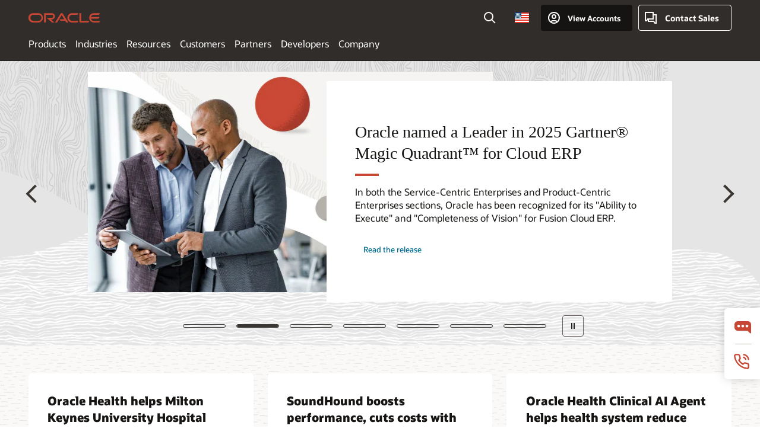

--- FILE ---
content_type: text/html; charset=UTF-8
request_url: https://www.oracle.com/
body_size: 15454
content:
<!DOCTYPE html>
<html lang="en-US" class="no-js"><!-- start : Framework/HomePage -->
<!-- start : ocom/common/global/components/framework/head -->
<head>
<!-- start : ocom/common/global/components/head -->
<title>Oracle | Cloud Applications and Cloud Platform</title>
<meta name="Title" content="Oracle | Cloud Applications and Cloud Platform">
<meta name="Description" content="Oracle offers a comprehensive and fully integrated stack of cloud applications and cloud platform services.">
<meta name="Keywords" content="enterprise, applications, software, database, middleware, fusions, business, hardware, Oracle">
<meta name="siteid" content="us">
<meta name="countryid" content="US">
<meta name="robots" content="index, follow">
<meta name="country" content="United States">
<meta name="region" content="americas">
<meta name="Language" content="en">
<meta name="Updated Date" content="2025-08-04T15:28:52Z">
<script type="text/javascript">
var pageData = pageData || {};
//page info
pageData.pageInfo = pageData.pageInfo || {};
pageData.pageInfo.language = "en";
pageData.pageInfo.country = "United States";
pageData.pageInfo.region = "americas";
pageData.pageInfo.pageTitle = "Oracle | Cloud Applications and Cloud Platform";
pageData.pageInfo.description = "Oracle offers a comprehensive and fully integrated stack of cloud applications and cloud platform services.";
pageData.pageInfo.keywords = "enterprise, applications, software, database, middleware, fusions, business, hardware, Oracle";
pageData.pageInfo.siteId = "us";
pageData.pageInfo.countryId = "US";
pageData.pageInfo.updatedDate = "2025-08-04T15:28:52Z";
</script>
<!-- start : ocom/common/global/components/seo-taxonomy-meta-data-->
<script type="text/javascript">
var pageData = pageData || {};
//taxonmy
pageData.taxonomy = pageData.taxonomy || {};
pageData.taxonomy.productServices = [];
pageData.taxonomy.industry = [];
pageData.taxonomy.region = [];
pageData.taxonomy.contentType = [];
pageData.taxonomy.buyersJourney = [];
pageData.taxonomy.revenue = [];
pageData.taxonomy.title = [];
pageData.taxonomy.audience = [];
pageData.taxonomy.persona = [];
</script>
<!-- end : ocom/common/global/components/seo-taxonomy-meta-data-->
<!-- start : ocom/common/global/components/social-media-meta-tags --><!-- F13v0 -->
<meta property="og:title" content="Oracle | Cloud Applications and Cloud Platform"/>
<meta property="og:description" content="Oracle offers a comprehensive and fully integrated stack of cloud applications and cloud platform services."/>
<meta property="og:image" content="https://www.oracle.com/a/ocom/img/social-og-oracle-logo-default-1200x628.png" />
<!-- /F13v0 -->
<!-- F13v1 -->
<meta name="twitter:card" content="summary">
<meta name="twitter:title" content="Oracle | Cloud Applications and Cloud Platform">
<meta name="twitter:description" content="Oracle offers a comprehensive and fully integrated stack of cloud applications and cloud platform services.">
<meta name="twitter:image" content="https://www.oracle.com/a/ocom/img/social-og-oracle-logo-default-1200x1200.png" />
<!-- /F13v1 -->
<!-- end : ocom/common/global/components/social-media-meta-tags -->
<!-- start : ocom/common/global/components/seo-hreflang-meta-tags --><link rel="canonical" href="https://www.oracle.com/" />
<link rel="alternate" hreflang="en-US" href="https://www.oracle.com/" />
<link rel="alternate" hreflang="pt-BR" href="https://www.oracle.com/br/" />
<link rel="alternate" hreflang="zh-CN" href="https://www.oracle.com/cn/" />
<link rel="alternate" hreflang="de-DE" href="https://www.oracle.com/de/" />
<link rel="alternate" hreflang="fr-FR" href="https://www.oracle.com/fr/" />
<link rel="alternate" hreflang="en-IN" href="https://www.oracle.com/in/" />
<link rel="alternate" hreflang="ja-JP" href="https://www.oracle.com/jp/" />
<link rel="alternate" hreflang="en-GB" href="https://www.oracle.com/uk/" />
<link rel="alternate" hreflang="en-AE" href="https://www.oracle.com/ae/" />
<link rel="alternate" hreflang="ar-AE" href="https://www.oracle.com/ae-ar/" />
<link rel="alternate" hreflang="es-AR" href="https://www.oracle.com/latam/"/>
<link rel="alternate" hreflang="en-AU" href="https://www.oracle.com/au/" />
<link rel="alternate" hreflang="en-CA" href="https://www.oracle.com/ca-en/" />
<link rel="alternate" hreflang="fr-CA" href="https://www.oracle.com/ca-fr/" />
<link rel="alternate" hreflang="de-CH" href="https://www.oracle.com/de/"/>
<link rel="alternate" hreflang="fr-CH" href="https://www.oracle.com/fr/"/>
<link rel="alternate" hreflang="es-CL" href="https://www.oracle.com/latam/"/>
<link rel="alternate" hreflang="es-CO" href="https://www.oracle.com/latam/"/>
<link rel="alternate" hreflang="es-ES" href="https://www.oracle.com/es/" />
<link rel="alternate" hreflang="en-HK" href="https://www.oracle.com/apac/"/>
<link rel="alternate" hreflang="it-IT" href="https://www.oracle.com/it/" />
<link rel="alternate" hreflang="ko-KR" href="https://www.oracle.com/kr/" />
<link rel="alternate" hreflang="es-MX" href="https://www.oracle.com/latam/"/>
<link rel="alternate" hreflang="nl-NL" href="https://www.oracle.com/nl/" />
<link rel="alternate" hreflang="en-SA" href="https://www.oracle.com/sa/" />
<link rel="alternate" hreflang="ar-SA" href="https://www.oracle.com/sa-ar/" />
<link rel="alternate" hreflang="en-SG" href="https://www.oracle.com/asean/"/>
<link rel="alternate" hreflang="zh-TW" href="https://www.oracle.com/tw/" />
<link rel="alternate" hreflang="cs-CZ" href="https://www.oracle.com/europe/"/>
<link rel="alternate" hreflang="en-ID" href="https://www.oracle.com/asean/"/>
<link rel="alternate" hreflang="en-IE" href="https://www.oracle.com/europe/"/>
<link rel="alternate" hreflang="he-IL" href="https://www.oracle.com/il/" />
<link rel="alternate" hreflang="en-IL" href="https://www.oracle.com/il-en/" />
<link rel="alternate" hreflang="en-MY" href="https://www.oracle.com/asean/"/>
<link rel="alternate" hreflang="es-PE" href="https://www.oracle.com/latam/"/>
<link rel="alternate" hreflang="en-PH" href="https://www.oracle.com/asean/"/>
<link rel="alternate" hreflang="pl-PL" href="https://www.oracle.com/pl/" />
<link rel="alternate" hreflang="pt-PT" href="https://www.oracle.com/europe/"/>
<link rel="alternate" hreflang="ro-RO" href="https://www.oracle.com/ro/" />
<link rel="alternate" hreflang="sv-SE" href="https://www.oracle.com/se/" />
<link rel="alternate" hreflang="tr-TR" href="https://www.oracle.com/tr/" />
<link rel="alternate" hreflang="en-ZA" href="https://www.oracle.com/africa/"/>
<link rel="alternate" hreflang="de-AT" href="https://www.oracle.com/de/"/>
<link rel="alternate" hreflang="en-BA" href="https://www.oracle.com/europe/"/>
<link rel="alternate" hreflang="en-BD" href="https://www.oracle.com/apac/"/>
<link rel="alternate" hreflang="en-BE" href="https://www.oracle.com/europe/"/>
<link rel="alternate" hreflang="bg-BG" href="https://www.oracle.com/europe/"/>
<link rel="alternate" hreflang="en-BH" href="https://www.oracle.com/middleeast/"/>
<link rel="alternate" hreflang="ar-BH" href="https://www.oracle.com/middleeast-ar/"/>
<link rel="alternate" hreflang="en-BZ" href="https://www.oracle.com/bz/" />
<link rel="alternate" hreflang="es-CR" href="https://www.oracle.com/latam/"/>
<link rel="alternate" hreflang="en-CY" href="https://www.oracle.com/europe/"/>
<link rel="alternate" hreflang="da-DK" href="https://www.oracle.com/europe/"/>
<link rel="alternate" hreflang="fr-DZ" href="https://www.oracle.com/africa-fr/"/>
<link rel="alternate" hreflang="en-EE" href="https://www.oracle.com/europe/"/>
<link rel="alternate" hreflang="en-EG" href="https://www.oracle.com/middleeast/"/>
<link rel="alternate" hreflang="ar-EG" href="https://www.oracle.com/middleeast-ar/"/>
<link rel="alternate" hreflang="fi-FI" href="https://www.oracle.com/europe/"/>
<link rel="alternate" hreflang="en-GH" href="https://www.oracle.com/africa/"/>
<link rel="alternate" hreflang="el-GR" href="https://www.oracle.com/europe/"/>
<link rel="alternate" hreflang="hr-HR" href="https://www.oracle.com/europe/"/>
<link rel="alternate" hreflang="hu-HU" href="https://www.oracle.com/europe/"/>
<link rel="alternate" hreflang="en-JO" href="https://www.oracle.com/middleeast/"/>
<link rel="alternate" hreflang="ar-JO" href="https://www.oracle.com/middleeast-ar/"/>
<link rel="alternate" hreflang="en-KE" href="https://www.oracle.com/africa/"/>
<link rel="alternate" hreflang="en-KW" href="https://www.oracle.com/middleeast/"/>
<link rel="alternate" hreflang="ar-KW" href="https://www.oracle.com/middleeast-ar/"/>
<link rel="alternate" hreflang="en-LK" href="https://www.oracle.com/apac/"/>
<link rel="alternate" hreflang="en-LU" href="https://www.oracle.com/europe/"/>
<link rel="alternate" hreflang="lv-LV" href="https://www.oracle.com/europe/"/>
<link rel="alternate" hreflang="fr-MA" href="https://www.oracle.com/ma/" />
<link rel="alternate" hreflang="en-NG" href="https://www.oracle.com/africa/"/>
<link rel="alternate" hreflang="no-NO" href="https://www.oracle.com/europe/"/>
<link rel="alternate" hreflang="en-NZ" href="https://www.oracle.com/nz/" />
<link rel="alternate" hreflang="en-QA" href="https://www.oracle.com/qa/" />
<link rel="alternate" hreflang="ar-QA" href="https://www.oracle.com/qa-ar/" />
<link rel="alternate" hreflang="sr-RS" href="https://www.oracle.com/europe/"/>
<link rel="alternate" hreflang="sl-SI" href="https://www.oracle.com/europe/"/>
<link rel="alternate" hreflang="sk-SK" href="https://www.oracle.com/europe/"/>
<link rel="alternate" hreflang="fr-SN" href="https://www.oracle.com/africa-fr/"/>
<link rel="alternate" hreflang="en-TH" href="https://www.oracle.com/asean/"/>
<link rel="alternate" hreflang="uk-UA" href="https://www.oracle.com/ua/" />
<link rel="alternate" hreflang="es-UY" href="https://www.oracle.com/latam/"/>
<link rel="alternate" hreflang="en-VN" href="https://www.oracle.com/asean/"/>
<link rel="alternate" hreflang="lt-LT" href="https://www.oracle.com/lt/" />
<meta name="altpages" content="br,cn,de,fr,in,jp,uk,ae,ae-ar,ar,au,ca-en,ca-fr,ch-de,ch-fr,cl,co,es,hk,it,kr,mx,nl,sa,sa-ar,sg,tw,cz,id,ie,il,il-en,my,pe,ph,pl,pt,ro,se,tr,za,at,ba,bd,be,bg,bh,bh-ar,bz,cr,cy,dk,dz,ee,eg,eg-ar,fi,gh,gr,hr,hu,jo,jo-ar,ke,kw,kw-ar,lk,lu,lv,ma,ng,no,nz,qa,qa-ar,rs,si,sk,sn,th,ua,uy,vn,lt">
<script type="text/javascript">
var pageData = pageData || {};
//page info
pageData.pageInfo = pageData.pageInfo || {};
pageData.pageInfo.altPages = "br,cn,de,fr,in,jp,uk,ae,ae-ar,ar,au,ca-en,ca-fr,ch-de,ch-fr,cl,co,es,hk,it,kr,mx,nl,sa,sa-ar,sg,tw,cz,id,ie,il,il-en,my,pe,ph,pl,pt,ro,se,tr,za,at,ba,bd,be,bg,bh,bh-ar,bz,cr,cy,dk,dz,ee,eg,eg-ar,fi,gh,gr,hr,hu,jo,jo-ar,ke,kw,kw-ar,lk,lu,lv,ma,ng,no,nz,qa,qa-ar,rs,si,sk,sn,th,ua,uy,vn,lt";
</script>
<!-- end : ocom/common/global/components/seo-hreflang-meta-tags -->
<!-- end : ocom/common/global/components/head -->
<meta name="viewport" content="width=device-width, initial-scale=1">
<meta http-equiv="Content-Type" content="text/html; charset=utf-8">
<!-- start : ocom/common/global/components/framework/layoutAssetHeadInfo -->
<!-- Container/Display Start -->
<!-- BEGIN: oWidget_C/_Raw-Text/Display -->
<link rel="dns-prefetch" href="https://dc.oracleinfinity.io" crossOrigin="anonymous" />
<link rel="dns-prefetch" href="https://oracle.112.2o7.net" crossOrigin="anonymous" />
<link rel="dns-prefetch" href="https://s.go-mpulse.net" crossOrigin="anonymous" />
<link rel="dns-prefetch" href="https://c.go-mpulse.net" crossOrigin="anonymous" />
<link rel="preconnect" href="https://tms.oracle.com/" crossOrigin="anonymous" />
<link rel="preconnect" href="https://tags.tiqcdn.com/" crossOrigin="anonymous" />
<link rel="preconnect" href="https://consent.trustarc.com" crossOrigin="anonymous" />
<link rel="preconnect" href="https://d.oracleinfinity.io" crossOrigin="anonymous" />
<link rel="preload" href="https://www.oracle.com/asset/web/fonts/oraclesansvf.woff2" as="font" crossOrigin="anonymous" type="font/woff2" />
<link rel="preload" href="https://www.oracle.com/asset/web/fonts/redwoodicons.woff2" as="font" crossorigin="anonymous" type="font/woff2">
<!-- END: oWidget_C/_Raw-Text/Display -->
<!-- Container/Display end -->
<!-- Container/Display Start -->
<!-- BEGIN: oWidget_C/_Raw-Text/Display -->
<!-- BEGIN CSS/JS -->
<style>
body{margin:0}
.f20w1 > section{opacity:0;filter:opacity(0%)}
.f20w1 > div{opacity:0;filter:opacity(0%)}
.f20w1 > nav{opacity:0;filter:opacity(0%)}
</style>
<script>
!function(){
var d=document.documentElement;d.className=d.className.replace(/no-js/,'js');
if(document.location.href.indexOf('betamode=') > -1) document.write('<script src="/asset/web/js/ocom-betamode.js"><\/script>');
}();
</script>
<link data-wscss href="/asset/web/css/redwood-base.css" rel="preload" as="style" onload="this.rel='stylesheet';" onerror="this.rel='stylesheet'">
<link data-wscss href="/asset/web/css/redwood-styles.css" rel="preload" as="style" onload="this.rel='stylesheet';" onerror="this.rel='stylesheet'">
<noscript>
<link href="/asset/web/css/redwood-base.css" rel="stylesheet">
<link href="/asset/web/css/redwood-styles.css" rel="stylesheet">
</noscript>
<link data-wsjs data-reqjq href="/asset/web/js/redwood-base.js" rel="preload" as="script">
<link data-wsjs data-reqjq href="/asset/web/js/redwood-lib.js" rel="preload" as="script">
<script data-wsjs src="/asset/web/js/jquery-min.js" async onload="$('head link[data-reqjq][rel=preload]').each(function(){var a = document.createElement('script');a.async=false;a.src=$(this).attr('href');this.parentNode.insertBefore(a, this);});$(function(){$('script[data-reqjq][data-src]').each(function(){this.async=true;this.src=$(this).data('src');});});"></script>
<!-- END CSS/JS -->
<!-- END: oWidget_C/_Raw-Text/Display -->
<!-- Container/Display end -->
<!-- Container/Display Start -->
<!-- BEGIN: oWidget_C/_Raw-Text/Display -->
<!-- www-us HeadAdminContainer -->
<link rel="icon" href="https://www.oracle.com/asset/web/favicons/favicon-32.png" sizes="32x32">
<link rel="icon" href="https://www.oracle.com/asset/web/favicons/favicon-128.png" sizes="128x128">
<link rel="icon" href="https://www.oracle.com/asset/web/favicons/favicon-192.png" sizes="192x192">
<link rel="apple-touch-icon" href="https://www.oracle.com/asset/web/favicons/favicon-120.png" sizes="120x120">
<link rel="apple-touch-icon" href="https://www.oracle.com/asset/web/favicons/favicon-152.png" sizes="152x152">
<link rel="apple-touch-icon" href="https://www.oracle.com/asset/web/favicons/favicon-180.png" sizes="180x180">
<meta name="msapplication-TileColor" content="#fcfbfa"/>
<meta name="msapplication-square70x70logo" content="favicon-128.png"/>
<meta name="msapplication-square150x150logo" content="favicon-270.png"/>
<meta name="msapplication-TileImage" content="favicon-270.png"/>
<meta name="msapplication-config" content="none"/>
<meta name="referrer" content="no-referrer-when-downgrade"/>
<style>
#oReactiveChatContainer1 { display:none;}
</style>
<!--Tealium embed code Start -->
<script src="https://tms.oracle.com/main/prod/utag.sync.js"></script>
<!-- Loading script asynchronously -->
<script type="text/javascript">
(function(a,b,c,d){
if(location.href.indexOf("tealium=dev") == -1) {
a='https://tms.oracle.com/main/prod/utag.js';
} else {
a='https://tms.oracle.com/main/dev/utag.js';
}
b=document;c='script';d=b.createElement(c);d.src=a;d.type='text/java'+c;d.async=true;
a=b.getElementsByTagName(c)[0];a.parentNode.insertBefore(d,a);
})();
</script>
<!--Tealium embed code End-->
<!-- END: oWidget_C/_Raw-Text/Display -->
<!-- Container/Display end -->
<!-- end : ocom/common/global/components/framework/layoutAssetHeadInfo -->

<script>(window.BOOMR_mq=window.BOOMR_mq||[]).push(["addVar",{"rua.upush":"false","rua.cpush":"false","rua.upre":"true","rua.cpre":"true","rua.uprl":"false","rua.cprl":"false","rua.cprf":"false","rua.trans":"SJ-5a75c00a-4b03-4e78-842b-199e330f6137","rua.cook":"false","rua.ims":"false","rua.ufprl":"false","rua.cfprl":"true","rua.isuxp":"false","rua.texp":"norulematch","rua.ceh":"false","rua.ueh":"false","rua.ieh.st":"0"}]);</script>
                              <script>!function(e){var n="https://s.go-mpulse.net/boomerang/";if("False"=="True")e.BOOMR_config=e.BOOMR_config||{},e.BOOMR_config.PageParams=e.BOOMR_config.PageParams||{},e.BOOMR_config.PageParams.pci=!0,n="https://s2.go-mpulse.net/boomerang/";if(window.BOOMR_API_key="DXNLE-YBWWY-AR74T-WMD99-77VRA",function(){function e(){if(!o){var e=document.createElement("script");e.id="boomr-scr-as",e.src=window.BOOMR.url,e.async=!0,i.parentNode.appendChild(e),o=!0}}function t(e){o=!0;var n,t,a,r,d=document,O=window;if(window.BOOMR.snippetMethod=e?"if":"i",t=function(e,n){var t=d.createElement("script");t.id=n||"boomr-if-as",t.src=window.BOOMR.url,BOOMR_lstart=(new Date).getTime(),e=e||d.body,e.appendChild(t)},!window.addEventListener&&window.attachEvent&&navigator.userAgent.match(/MSIE [67]\./))return window.BOOMR.snippetMethod="s",void t(i.parentNode,"boomr-async");a=document.createElement("IFRAME"),a.src="about:blank",a.title="",a.role="presentation",a.loading="eager",r=(a.frameElement||a).style,r.width=0,r.height=0,r.border=0,r.display="none",i.parentNode.appendChild(a);try{O=a.contentWindow,d=O.document.open()}catch(_){n=document.domain,a.src="javascript:var d=document.open();d.domain='"+n+"';void(0);",O=a.contentWindow,d=O.document.open()}if(n)d._boomrl=function(){this.domain=n,t()},d.write("<bo"+"dy onload='document._boomrl();'>");else if(O._boomrl=function(){t()},O.addEventListener)O.addEventListener("load",O._boomrl,!1);else if(O.attachEvent)O.attachEvent("onload",O._boomrl);d.close()}function a(e){window.BOOMR_onload=e&&e.timeStamp||(new Date).getTime()}if(!window.BOOMR||!window.BOOMR.version&&!window.BOOMR.snippetExecuted){window.BOOMR=window.BOOMR||{},window.BOOMR.snippetStart=(new Date).getTime(),window.BOOMR.snippetExecuted=!0,window.BOOMR.snippetVersion=12,window.BOOMR.url=n+"DXNLE-YBWWY-AR74T-WMD99-77VRA";var i=document.currentScript||document.getElementsByTagName("script")[0],o=!1,r=document.createElement("link");if(r.relList&&"function"==typeof r.relList.supports&&r.relList.supports("preload")&&"as"in r)window.BOOMR.snippetMethod="p",r.href=window.BOOMR.url,r.rel="preload",r.as="script",r.addEventListener("load",e),r.addEventListener("error",function(){t(!0)}),setTimeout(function(){if(!o)t(!0)},3e3),BOOMR_lstart=(new Date).getTime(),i.parentNode.appendChild(r);else t(!1);if(window.addEventListener)window.addEventListener("load",a,!1);else if(window.attachEvent)window.attachEvent("onload",a)}}(),"".length>0)if(e&&"performance"in e&&e.performance&&"function"==typeof e.performance.setResourceTimingBufferSize)e.performance.setResourceTimingBufferSize();!function(){if(BOOMR=e.BOOMR||{},BOOMR.plugins=BOOMR.plugins||{},!BOOMR.plugins.AK){var n="true"=="true"?1:0,t="",a="aoioczixbzofo2lvpp4q-f-7871c4298-clientnsv4-s.akamaihd.net",i="false"=="true"?2:1,o={"ak.v":"39","ak.cp":"82485","ak.ai":parseInt("604074",10),"ak.ol":"0","ak.cr":9,"ak.ipv":4,"ak.proto":"h2","ak.rid":"9e046dda","ak.r":51663,"ak.a2":n,"ak.m":"dscx","ak.n":"essl","ak.bpcip":"3.144.225.0","ak.cport":42348,"ak.gh":"23.57.66.177","ak.quicv":"","ak.tlsv":"tls1.3","ak.0rtt":"","ak.0rtt.ed":"","ak.csrc":"-","ak.acc":"","ak.t":"1769307129","ak.ak":"hOBiQwZUYzCg5VSAfCLimQ==+amRYlHgHuA+ud93j3Rpw9nJw8OswDXC7dRlry8uy2efjbbfxVo0OSCkvHhH9yKHFkeolDNPRk+nIuNgIcreJlJAsVYQkYrimbJhWXgEJC5L9VNFFk75j0FARPdCgB3FAxA+Sc2cEVe3ear2JcdPKhOD7zF+Y37Ov/uZX93uGqqDYM6asQTYFGo5hALtgitk4za1dPuO9/qYY5dfyZnH/kZDbOoh9HmCtzUcBHk/UdSQvLK26CfPRu9TITvSa1He/o6ZySXMv54x6n0DyKca0c3zOLSfunI+WaTf3Qpj4w4glDH7pXw/amRzlmhoSeuugfhVK8Q2fsgFSMOk/vM8ciUwERvUVsxtZI5zVsbhl3CQxI5rhN3q23beZZIklND6RV2P40jCBX7V4NebzoR2k9yHeTTqyrYUQrp3asFefZ4=","ak.pv":"517","ak.dpoabenc":"","ak.tf":i};if(""!==t)o["ak.ruds"]=t;var r={i:!1,av:function(n){var t="http.initiator";if(n&&(!n[t]||"spa_hard"===n[t]))o["ak.feo"]=void 0!==e.aFeoApplied?1:0,BOOMR.addVar(o)},rv:function(){var e=["ak.bpcip","ak.cport","ak.cr","ak.csrc","ak.gh","ak.ipv","ak.m","ak.n","ak.ol","ak.proto","ak.quicv","ak.tlsv","ak.0rtt","ak.0rtt.ed","ak.r","ak.acc","ak.t","ak.tf"];BOOMR.removeVar(e)}};BOOMR.plugins.AK={akVars:o,akDNSPreFetchDomain:a,init:function(){if(!r.i){var e=BOOMR.subscribe;e("before_beacon",r.av,null,null),e("onbeacon",r.rv,null,null),r.i=!0}return this},is_complete:function(){return!0}}}}()}(window);</script></head><!-- end : ocom/common/global/components/framework/head --><!-- start : ocom/common/global/components/framework/layoutAssetStartBodyInfo -->
<body class="f20 f20v0">
<!-- Container/Display Start -->
<!-- BEGIN: oWidget_C/_Raw-Text/Display -->
<!-- www-us StartBodyAdminContainer -->
<!-- END: oWidget_C/_Raw-Text/Display -->
<!-- Container/Display end -->
<div class="f20w1">
<!-- Dispatcher:null -->
<!-- BEGIN: oWidget_C/_Raw-Text/Display -->
<!-- U30v3 -->
<style>
#u30{opacity:1 !important;filter:opacity(100%) !important;position:sticky;top:0}
.u30v3{background:#3a3632;height:50px;overflow:hidden;border-top:5px solid #3a3632;border-bottom:5px solid #3a3632}
#u30nav,#u30tools{visibility:hidden}
.u30v3 #u30logo {width:121px;height: 44px;display: inline-flex;justify-content: flex-start;}
#u30:not(.u30mobile) .u30-oicn-mobile,#u30.u30mobile .u30-oicn{display:none}
#u30logo svg{height:auto;align-self:center}
.u30brand{height:50px;display:flex;flex-direction:column;justify-content:center;align-items:flex-start;max-width:1344px;padding:0 48px;margin:0 auto}
.u30brandw1{display:flex;flex-direction:row;color:#fff;text-decoration:none;align-items:center}
@media (max-width:1024px){.u30brand{padding:0 24px}}
#u30skip2,#u30skip2content{transform:translateY(-100%);position:fixed}
.rtl #u30{direction:rtl}
</style>
<section id="u30" class="u30 u30v3 pause searchv2" data-trackas="header">
<div id="u30skip2">
<ul>
<li><a id="u30skip2c" href="#maincontent">Skip to content</a></li>
<li><a id="u30acc" href="https://www.oracle.com/corporate/accessibility/">Accessibility Policy</a></li>
</ul>
</div>
<div class="u30w1 cwidth" id="u30w1">
<div id="u30brand" class="u30brand">
<div class="u30brandw1">
<a id="u30btitle" href="https://www.oracle.com/" data-lbl="logo" aria-label="Home">
<div id="u30logo">
<svg class="u30-oicn-mobile" xmlns="http://www.w3.org/2000/svg" width="32" height="21" viewBox="0 0 32 21"><path fill="#C74634" d="M9.9,20.1c-5.5,0-9.9-4.4-9.9-9.9c0-5.5,4.4-9.9,9.9-9.9h11.6c5.5,0,9.9,4.4,9.9,9.9c0,5.5-4.4,9.9-9.9,9.9H9.9 M21.2,16.6c3.6,0,6.4-2.9,6.4-6.4c0-3.6-2.9-6.4-6.4-6.4h-11c-3.6,0-6.4,2.9-6.4,6.4s2.9,6.4,6.4,6.4H21.2"/></svg>
<svg class="u30-oicn" xmlns="http://www.w3.org/2000/svg"  width="231" height="30" viewBox="0 0 231 30" preserveAspectRatio="xMinYMid"><path fill="#C74634" d="M99.61,19.52h15.24l-8.05-13L92,30H85.27l18-28.17a4.29,4.29,0,0,1,7-.05L128.32,30h-6.73l-3.17-5.25H103l-3.36-5.23m69.93,5.23V0.28h-5.72V27.16a2.76,2.76,0,0,0,.85,2,2.89,2.89,0,0,0,2.08.87h26l3.39-5.25H169.54M75,20.38A10,10,0,0,0,75,.28H50V30h5.71V5.54H74.65a4.81,4.81,0,0,1,0,9.62H58.54L75.6,30h8.29L72.43,20.38H75M14.88,30H32.15a14.86,14.86,0,0,0,0-29.71H14.88a14.86,14.86,0,1,0,0,29.71m16.88-5.23H15.26a9.62,9.62,0,0,1,0-19.23h16.5a9.62,9.62,0,1,1,0,19.23M140.25,30h17.63l3.34-5.23H140.64a9.62,9.62,0,1,1,0-19.23h16.75l3.38-5.25H140.25a14.86,14.86,0,1,0,0,29.71m69.87-5.23a9.62,9.62,0,0,1-9.26-7h24.42l3.36-5.24H200.86a9.61,9.61,0,0,1,9.26-7h16.76l3.35-5.25h-20.5a14.86,14.86,0,0,0,0,29.71h17.63l3.35-5.23h-20.6" transform="translate(-0.02 0)" /></svg>
</div>
</a>
</div>
</div>
<div id="u30nav" class="u30nav" data-closetxt="Close Menu" data-trackas="menu">
<nav id="u30navw1" aria-label="Oracle website">
<button data-navtarget="products" aria-controls="products" aria-expanded="false" class="u30navitem">Products</button>
<button data-navtarget="industries" aria-controls="industries" aria-expanded="false" class="u30navitem">Industries</button>
<button data-navtarget="resources" aria-controls="resources" aria-expanded="false" class="u30navitem">Resources</button>
<button data-navtarget="customers" aria-controls="customers" aria-expanded="false" class="u30navitem">Customers</button>
<button data-navtarget="partners" aria-controls="partners" aria-expanded="false" class="u30navitem">Partners</button>
<button data-navtarget="developers" aria-controls="developers" aria-expanded="false" class="u30navitem">Developers</button>
<button data-navtarget="company" aria-controls="company" aria-expanded="false" class="u30navitem">Company</button>
</nav>
</div>
<div id="u30tools" class="u30tools">
<div id="u30search">
<div id="u30searchw1">
<div id="u30searchw2">
<form name="u30searchForm" id="u30searchForm"
data-contentpaths="/content/Web/Shared/Auto-Suggest Panel Event" method="get"
action="https://search.oracle.com/results">
<div class="u30s1">
<button id="u30closesearch" aria-label="Close Search" type="button">
<span>Close Search</span>
<svg width="9" height="14" viewBox="0 0 9 14" fill="none"
xmlns="http://www.w3.org/2000/svg">
<path d="M8 13L2 7L8 1" stroke="#161513" stroke-width="2" />
</svg>
</button>
<span class="u30input">
<div class="u30inputw1">
<input id="u30input" name="q" value="" type="text" placeholder="Search"
autocomplete="off" aria-autocomplete="both" aria-label="Search Oracle.com"
role="combobox" aria-expanded="false" aria-haspopup="listbox"
aria-controls="u30searchw3">
</div>
<input type="hidden" name="size" value="10">
<input type="hidden" name="page" value="1">
<input type="hidden" name="tab" value="all">
<span id="u30searchw3title" class="u30visually-hidden">Search Oracle.com</span>
<div id="u30searchw3" data-pagestitle="SUGGESTED LINKS" data-autosuggesttitle="SUGGESTED SEARCHES" data-allresultstxt="All results for" data-allsearchpath="https://search.oracle.com/results?q=u30searchterm&size=10&page=1&tab=all" role="listbox" aria-labelledby="u30searchw3title">
<ul id="u30quicklinks" class="autocomplete-items" role="group" aria-labelledby="u30quicklinks-title">
<li role="presentation" class="u30auto-title" id="u30quicklinks-title">QUICK LINKS</li>
<li role="option"><a href="/cloud/" data-lbl="quick-links:oci">Oracle Cloud Infrastructure</a>
</li>
<li role=" option"><a href="/applications/" data-lbl="quick-links:applications">Oracle Fusion Cloud Applications</a></li>
<li role="option"><a href="/database/" data-lbl="quick-links:ai-database">Oracle AI Database</a></li>
<li role="option"><a href="/java/technologies/downloads/" data-lbl="quick-links:download-java">Download Java</a>
</li>
<li role="option"><a href="/careers/" data-lbl="quick-links:careers">Careers at Oracle</a></li>
</ul>
</div>
<span class="u30submit">
<input class="u30searchbttn" type="submit" value="Submit Search">
</span>
<button id="u30clear" type="reset" aria-label="Clear Search">
<svg width="20" height="20" viewBox="0 0 20 20" aria-hidden="true" fill="none"
xmlns="http://www.w3.org/2000/svg">
<path
d="M7 7L13 13M7 13L13 7M19 10C19 14.9706 14.9706 19 10 19C5.02944 19 1 14.9706 1 10C1 5.02944 5.02944 1 10 1C14.9706 1 19 5.02944 19 10Z"
stroke="#161513" stroke-width="2" />
</svg>
</button>
</span>
</div>
</form>
<div id="u30announce" data-alerttxt="suggestions found to navigate use up and down arrows"
class="u30visually-hidden" aria-live="polite"></div>
</div>
</div>
<button class="u30searchBtn" id="u30searchBtn" type="button" aria-label="Open Search Field"
aria-expanded="false">
<span>Search</span>
<svg xmlns="http://www.w3.org/2000/svg" viewBox="0 0 24 24" width="24" height="24">
<path d="M15,15l6,6M17,10a7,7,0,1,1-7-7A7,7,0,0,1,17,10Z" />
</svg>
</button>
</div>
<span id="ac-flag">
<a class="flag-focus" href="/countries-list.html#countries" data-ajax="true" rel="lightbox" role="button">
<span class="sr-only">Country</span>
<img class="flag-image" src="" alt=""/>
<svg class="default-globe" alt="Country" width="20" height="20" viewBox="0 0 20 20" fill="none" xmlns="http://www.w3.org/2000/svg" xmlns:xlink="http://www.w3.org/1999/xlink">
<rect width="20" height="20" fill="url(#pattern0)"/>
<defs>
<pattern id="pattern0" patternContentUnits="objectBoundingBox" width="1" height="1">
<use xlink:href="#image0_1_1830" transform="translate(-0.166667 -0.166667) scale(0.0138889)"/>
</pattern>
<image alt="" id="image0_1_1830" width="96" height="96" xlink:href="[data-uri]"/>
</defs>
</svg>
</a>
</span>
<div id="u30-profile" class="u30-profile">
<button id="u30-flyout" data-lbl="sign-in-account" aria-expanded="false">
<svg xmlns="http://www.w3.org/2000/svg" viewBox="0 0 24 24" width="24" height="24"><path d="M17,19.51A3,3,0,0,0,14,17H10a3,3,0,0,0-3,2.51m9.92,0a9,9,0,1,0-9.92,0m9.92,0a9,9,0,0,1-9.92,0M15,10a3,3,0,1,1-3-3A3,3,0,0,1,15,10Z"/></svg>
<span class="acttxt">View Accounts</span>
</button>
<div id="u30-profilew1">
<button id="u30actbck" aria-label="close account flyout"><span class="u30actbcktxt">Back</span></button>
<div class="u30-profilew2">
<span class="u30acttitle">Cloud Account</span>
<a href="/cloud/sign-in.html" class=" u30darkcta u30cloudbg" data-lbl="sign-in-to-cloud">Sign in to Cloud</a>
<a href="/cloud/free/" class="u30lightcta" data-lbl="try-free-cloud-trial">Sign Up for Free Cloud Tier</a>
</div>
<span class="u30acttitle">Oracle Account</span>
<ul class="u30l-out">
<li><a href="https://www.oracle.com/webapps/redirect/signon?nexturl=" data-lbl="profile:sign-in-account" class="u30darkcta">Sign-In</a></li>
<li><a href="https://profile.oracle.com/myprofile/account/create-account.jspx" data-lbl="profile:create-account" class="u30lightcta">Create an Account</a></li>
</ul>
<ul class="u30l-in">
<li><a href="/corporate/contact/help.html" data-lbl="help">Help</a></li>
<li><a href="javascript:sso_sign_out();" id="u30pfile-sout" data-lbl="signout">Sign Out</a></li>
</ul>
</div>
</div>
<div class="u30-contact">
<a href="/corporate/contact/" data-lbl="contact-us" title="Contact Sales"><span>Contact Sales</span></a>
</div>
<a href="/global-menu-v2/" id="u30ham" role="button" aria-expanded="false" aria-haspopup="true" aria-controls="u30navw1">
<svg xmlns="http://www.w3.org/2000/svg" width="24" height="24" viewBox="0 0 24 24">
<title>Menu</title>
<path d="M16,4 L2,4" class="p1"></path>
<path d="M2,12 L22,12" class="p2"></path>
<path d="M2,20 L16,20" class="p3"></path>
<path d="M0,12 L24,12" class="p4"></path>
<path d="M0,12 L24,12" class="p5"></path>
</svg>
<span>Menu</span>
</a>
</div>
</div>
<script>
var u30min = [722,352,0,0];
var u30brsz = new ResizeObserver(u30 => {
document.getElementById('u30').classList.remove('u30mobile','u30tablet','u30notitle');
let u30b = document.getElementById('u30brand').offsetWidth,
u30t = document.getElementById('u30tools').offsetWidth ;
u30v = document.getElementById('u30navw1');
u30w = document.getElementById('u30w1').offsetWidth - 48;
if((u30b + u30t) > u30min[0]){
u30min[2] = ((u30b + u30t) > 974) ? u30b + u30t + 96 : u30b + u30t + 48;
}else{
u30min[2] = u30min[0];
}
u30min[3] = ((u30b + 112) > u30min[1]) ? u30min[3] = u30b + 112 : u30min[3] = u30min[1];
u30v.classList.add('u30navchk');
u30min[2] = (u30v.lastElementChild.getBoundingClientRect().right > u30min[2]) ? Math.ceil(u30v.lastElementChild.getBoundingClientRect().right) : u30min[2];
u30v.classList.remove('u30navchk');
if(u30w <= u30min[3]){
document.getElementById('u30').classList.add('u30notitle');
}
if(u30w <= u30min[2]){
document.getElementById('u30').classList.add('u30mobile');
}
});
var u30wrsz = new ResizeObserver(u30 => {
let u30n = document.getElementById('u30navw1').getBoundingClientRect().height,
u30h = u30[0].contentRect.height;
let u30c = document.getElementById('u30').classList,
u30w = document.getElementById('u30w1').offsetWidth - 48,
u30m = 'u30mobile',
u30t = 'u30tablet';
if(u30c.contains('navexpand') && u30c.contains(u30m) && u30w > u30min[2]){
if(!document.querySelector('button.u30navitem.active')){
document.getElementById('u30ham').click();
}
u30c.remove(u30m);
if(document.getElementById('u30').getBoundingClientRect().height > 80){
u30c.add(u30t);
}else{
u30c.remove(u30t);
}
}else if(u30w <= u30min[2]){
if(getComputedStyle(document.getElementById('u30tools')).visibility != "hidden"){
u30c.add(u30m);
u30c.remove(u30t);
}
}else if(u30n < 30 && u30h > 80){
u30c.add(u30t);
u30c.remove(u30m);
}else if(u30n > 30){
u30c.add(u30m);
u30c.remove(u30t);
}else if(u30n < 30 && u30h <= 80){
u30c.remove(u30m);
if(document.getElementById('u30').getBoundingClientRect().height > 80){
u30c.add(u30t);
}else{
u30c.remove(u30t);
}
}
});
u30brsz.observe(document.getElementById('u30btitle'));
u30wrsz.observe(document.getElementById('u30'));
</script>
</section>
<!-- /U30v3 -->
<!-- END: oWidget_C/_Raw-Text/Display -->
<!-- end : ocom/common/global/components/framework/layoutAssetStartBodyInfo -->
<!-- Home Page Widget - 1 -->
<!-- Dispatcher:null -->
<!-- BEGIN: oWidget_C/_Raw-Text/Display -->
<style>
main > *{opacity:0;filter:opacity(0%)}
.f20w1 > footer{opacity:0;filter:opacity(0%)}
</style>
<main>
<h1 class="sr-only">Oracle | Cloud Applications and Cloud Platform</h1>
<!-- RH08v0 -->
<section class="rh08 rh08v0 rw-neutral-40bg" data-trackas="rh08" data-ocomid="rh08" data-autorotate="5" data-randomize="true" data-playtext="Play" data-pausetext="Pause" data-a11y="true">
<div class="cwidth">
<div class="bgimgw1">
<div class="bg-texture2 bgimg bgimgw2 bgimg-cover bgimg-fsize bgimg-med"></div>
<div class="bg-texture1 bgimg bgimgw2 bgimg-cover bgimg-fsize bgimg-med"></div>
<br>
</div>
<div id="rh08" class="rh08slider">
<div class="rh08sliderw1">
<div class="rh08sliderw2">
<!-- END: oWidget_C/_Raw-Text/Display -->
<!-- Home Page Widget - 2 -->
<!-- Dispatcher:null -->
<!-- BEGIN: oWidget_C/_Raw-Text/Display -->
<div class="rh08slide" aria-hidden="true" tabindex="-1">
<div class="rh08w1 cpad">
<div class="rh08w2 rh02-img" style="background-image:url('/a/ocom/img/rh08-q2fy26-2x85.webp')"></div>
<div class="rh08w2 rh02txt">
<div class="rh08w5">
<div class="rh08w6">
<h2 class="rwaccent-4">Customer highlights from Oracle’s Q2FY26 earnings</h2>
<div class="rh08body">
<p>Thank you, Milwaukee Tool, DHL Supply Chain, Modal AI, Vail Resorts, Qatar Airways, Runway, and many others for trusting us to help drive your business success. Learn more about these and other Oracle customers.</p>
<div class="obttns">
<div class="obttn"> <a href="/customers/earnings/?intcmp=OHP121025" data-lbl="cta-121025-panelx-earnings-q2fy26">Read their stories</a> </div>
</div>
</div>
</div>
</div>
</div>
</div>
</div>
<!-- END: oWidget_C/_Raw-Text/Display -->
<!-- Home Page Widget - 3 -->
<!-- Dispatcher:null -->
<!-- BEGIN: oWidget_C/_Raw-Text/Display -->
<div class="rh08slide" aria-hidden="true" tabindex="-1">
<div class="rh08w1 cpad">
<div class="rh08w2 rh02-img" style="background-image:url('/a/ocom/img/rh08-gartner-erp.jpg')"></div>
<div class="rh08w2 rh02txt">
<div class="rh08w5">
<div class="rh08w6">
<h2 class="rwaccent-4">Oracle named a Leader in 2025 Gartner® Magic Quadrant™ for Cloud ERP</h2>
<div class="rh08body">
<p>In both the Service-Centric Enterprises and Product-Centric Enterprises sections, Oracle has been recognized for its "Ability to Execute" and "Completeness of Vision" for Fusion Cloud ERP.</p>
<div class="obttns">
<div class="obttn"> <a href="/news/announcement/oracle-recognized-as-a-leader-two-gartner-mq-reports-2025-11-05/" data-lbl="cta-110525-panelx-gartner-mq-erp-pr">Read the release</a> </div>
</div>
</div>
</div>
</div>
</div>
</div>
</div>
<!-- END: oWidget_C/_Raw-Text/Display -->
<!-- Home Page Widget - 4 -->
<!-- Dispatcher:null -->
<!-- BEGIN: oWidget_C/_Raw-Text/Display -->
<div class="rh08slide" aria-hidden="true" tabindex="-1">
<div class="rh08w1 cpad">
<div class="rh08w2 rh02-img" style="background-image:url('/a/ocom/img/rh08-quest-2x85.webp')"></div>
<div class="rh08w2 rh02txt">
<div class="rh08w5">
<div class="rh08w6">
<h2 class="rwaccent-4">Quest Diagnostics simplifies HR support with Oracle Fusion Cloud HCM</h2>
<div class="rh08body">
<p>Embedded AI agents help the company’s 55,000 employees get faster answers to their routine HR questions.</p>
<div class="obttns">
<div class="obttn"> <a href="//www.oracle.com/customers/quest-diagnostics/" data-lbl="cta-121425-panelx-quest-diagnostics-cs">Read more</a> </div>
</div>
</div>
</div>
</div>
</div>
</div>
</div>
<!-- END: oWidget_C/_Raw-Text/Display -->
<!-- Home Page Widget - 5 -->
<!-- Dispatcher:null -->
<!-- BEGIN: oWidget_C/_Raw-Text/Display -->
<div class="rh08slide" aria-hidden="true" tabindex="-1">
<div class="rh08w1 cpad">
<div class="rh08w2 rh02-img" style="background-image:url('/a/ocom/img/rh08-aidp-2x85.webp')"></div>
<div class="rh08w2 rh02txt">
<div class="rh08w5">
<div class="rh08w6">
<h2 class="rwaccent-4">New Oracle AI Data Platform provides unified view of all your data</h2>
<div class="rh08body">
<p>For the first time, you can apply AI reasoning across all your enterprise data and applications holistically.</p>
<div class="obttns">
<div class="obttn"> <a href="/news/announcement/ai-world-oracle-unveils-ai-data-platform-empowering-customers-to-innovate-in-the-ai-era-2025-10-14/" data-lbl="cta-121925-panelx-aidp-pr">Read the release</a> </div>
</div>
</div>
</div>
</div>
</div>
</div>
</div>
<!-- END: oWidget_C/_Raw-Text/Display -->
<!-- Home Page Widget - 6 -->
<!-- Dispatcher:null -->
<!-- BEGIN: oWidget_C/_Raw-Text/Display -->
<div class="rh08slide" aria-hidden="true" tabindex="-1">
<div class="rh08w1 cpad">
<div class="rh08w2 rh02-img" style="background-image:url('/a/ocom/img/rh08-govivace-2x85.webp')"></div>
<div class="rh08w2 rh02txt">
<div class="rh08w5">
<div class="rh08w6">
<h2 class="rwaccent-4">GoVivace moves from MongoDB to Oracle Autonomous AI Database</h2>
<div class="rh08body">
<p>Migration helps provider of AI apps for call centers cut its data management and compute costs in half, simplify compliance.</p>
<div class="obttns">
<div class="obttn"> <a href="//www.oracle.com/customers/govivace/" data-lbl="cta-121425-panelx-govivace-cs">Learn more</a> </div>
</div>
</div>
</div>
</div>
</div>
</div>
</div>
<!-- END: oWidget_C/_Raw-Text/Display -->
<!-- Home Page Widget - 7 -->
<!-- Dispatcher:null -->
<!-- BEGIN: oWidget_C/_Raw-Text/Display -->
<div class="rh08slide" aria-hidden="true" tabindex="-1">
<div class="rh08w1 cpad">
<div class="rh08w2 rh02-img" style="background-image:url('/a/ocom/img/rh08-db26ai-2x85.webp')"></div>
<div class="rh08w2 rh02txt">
<div class="rh08w5">
<div class="rh08w6">
<h2 class="rwaccent-4">Oracle AI Database 26ai architects AI into its core</h2>
<div class="rh08body">
<p>Oracle's flagship database enables breakthrough insights, innovations, and productivity.</p>
<div class="obttns">
<div class="obttn"> <a href="/news/announcement/ai-world-database-26ai-powers-the-ai-for-data-revolution-2025-10-14/" data-lbl="cta-121925-panelx-26ai-pr">Read the release</a> </div>
</div>
</div>
</div>
</div>
</div>
</div>
</div>
<!-- END: oWidget_C/_Raw-Text/Display -->
<!-- Home Page Widget - 8 -->
<!-- Dispatcher:null -->
<!-- BEGIN: oWidget_C/_Raw-Text/Display -->
<div class="rh08slide" aria-hidden="true" tabindex="-1">
<div class="rh08w1 cpad">
<div class="rh08w2 rh02-img" style="background-image:url('/a/ocom/img/rh08-oaiwt-ocom-carousel-tours-promo.webp')"></div>
<div class="rh08w2 rh02txt">
<div class="rh08w5">
<div class="rh08w6">
<h2 class="rwaccent-4">Oracle AI World Tour: Experience the present and future of AI</h2>
<div class="rh08body">
<p>Join us at one of these complimentary one-day events in cities worldwide. Learn about the latest AI innovations from Oracle and other experts and how you can apply them to your business.</p>
<div class="obttns">
<div class="obttn"> <a href="/ai-world-tour/?source=:ow:o:h:feb:::RC_WWMK250829P00026:OAIWT_Series_OcomCarousel_Nov10&intcmp=:ow:o:h:feb:::RC_WWMK250829P00026:OAIWT_Series_OcomCarousel_Nov10" data-lbl="cta-111725-panelx-ai-world-tours">Learn more</a> </div>
</div>
</div>
</div>
</div>
</div>
</div>
</div>
<!-- END: oWidget_C/_Raw-Text/Display -->
<!-- Home Page Widget - 9 -->
<!-- Dispatcher:null -->
<!-- BEGIN: oWidget_C/_Raw-Text/Display -->
</div>
</div>
</div>
</div>
</section>
<!-- /RH08v0 -->
<!--/RH08-footer-section-->
<!-- END: oWidget_C/_Raw-Text/Display -->
<!-- Home Page Widget - 10 -->
<!-- Dispatcher:null -->
<!-- BEGIN: oWidget_C/_Raw-Text/Display -->
<style>.rh09tile:before{background-color:#4C825C}</style>
<!-- RH09v3 -->
<section class="rh09 rh09v3 rw-neutral-10bg rw-pattern9 rw-pattern-50p rw-pattern-small" data-trackas="rh09" data-ocomid="rh09" data-a11y="true">
<h2 class="sr-only">Featured customers</h2>
<div class="rh09w1 cwidth">
<div class="rh09tiles col-framework col-justified col-gutters col3">
<ul class="col-w1">
<!-- END: oWidget_C/_Raw-Text/Display -->
<!-- Home Page Widget - 11 -->
<!-- Dispatcher:null -->
<!-- BEGIN: oWidget_C/_Raw-Text/Display -->
<li class="col-item rh09tile rw-neutral-00bg rw-theme-accent-beforebg">
<div class="rh09-body">
<div class="rh09-ttl">
<h4 role="heading" aria-level="3">Oracle Health helps Milton Keynes University Hospital reduce wait times</h4>
</div>
<div class="rh09-copy">
<p>Digital pre-op assessment tool, integrated with hospital's Oracle Health EHR, expands number of patients ready for surgery.</p>
<div class="rh09-cta"> <a href="https://www.oracle.com/customers/milton-keynes-university-hospital/" data-lbl="hp-rh09-120925-milton-keynes-cs">Read more</a> </div>
</div>
<div class="rh09-img"> <img data-src="/a/ocom/img/rh09-milton-keynes.jpg" alt="Milton Keynes logo"> </div>
</div>
<div class="rh09-cta"> <a href="https://www.oracle.com/customers/milton-keynes-university-hospital/" data-lbl="hp-rh09-120925-milton-keynes-cs">Read Milton Keynes University Hospital's story</a> </div>
</li>
<!-- END: oWidget_C/_Raw-Text/Display -->
<!-- Home Page Widget - 12 -->
<!-- Dispatcher:null -->
<!-- BEGIN: oWidget_C/_Raw-Text/Display -->
<li class="col-item rh09tile rw-neutral-00bg rw-theme-accent-beforebg">
<div class="rh09-body">
<div class="rh09-ttl">
<h4 role="heading" aria-level="3">SoundHound boosts performance, cuts costs with Oracle Cloud Infrastructure</h4>
</div>
<div class="rh09-copy">
<p>With OCI as its core infrastructure, the AI solutions provider developed new capabilities, expanded into more industries, and grew globally.</p>
<div class="rh09-cta"> <a href="https://www.oracle.com/customers/soundhound-ai-infrastructure/" data-lbl="hp-rh09-100925-soundhound-cs">Read SoundHound’s story</a> </div>
</div>
<div class="rh09-img"> <img data-src="/a/ocom/img/rh09-soundhound.jpg" alt="SoundHound logo"> </div>
</div>
<div class="rh09-cta"> <a href="https://www.oracle.com/customers/soundhound-ai-infrastructure/" data-lbl="hp-rh09-100925-soundhound-cs">Read SoundHound’s story</a> </div>
</li>
<!-- END: oWidget_C/_Raw-Text/Display -->
<!-- Home Page Widget - 13 -->
<!-- Dispatcher:null -->
<!-- BEGIN: oWidget_C/_Raw-Text/Display -->
<li class="col-item rh09tile rw-neutral-00bg rw-theme-accent-beforebg">
<div class="rh09-body">
<div class="rh09-ttl">
<h4 role="heading" aria-level="3">Oracle Health Clinical AI Agent helps health system reduce documentation</h4>
</div>
<div class="rh09-copy">
<p>In pilot program, Sarah Bush Lincoln providers were able to spend 14.8% less time in the EHR.</p><br />
<div class="rh09-cta"> <a href="https://www.oracle.com/customers/sarah-bush-lincoln/" data-lbl="hp-rh09-100925-sarah-bush-lincoln-cs">Read Sarah Bush Lincoln’s story</a> </div>
</div>
<div class="rh09-img"> <img data-src="/a/ocom/img/rh09-sarah-bush-lincoln.jpg" alt="Sarah Bush Lincoln logo"> </div>
</div>
<div class="rh09-cta"> <a href="https://www.oracle.com/customers/sarah-bush-lincoln/" data-lbl="hp-rh09-100925-sarah-bush-lincoln-cs">Read Sarah Bush Lincoln’s story</a> </div>
</li>
<!-- END: oWidget_C/_Raw-Text/Display -->
<!-- Home Page Widget - 14 -->
<!-- Dispatcher:null -->
<!-- BEGIN: oWidget_C/_Raw-Text/Display -->
</ul>
</div>
</div>
</section>
<!-- /RH09v3 -->
<!-- END: oWidget_C/_Raw-Text/Display -->
<!-- Home Page Widget - 15 -->
<!-- Dispatcher:null -->
<!-- BEGIN: oWidget_C/_Raw-Text/Display -->
<!-- RC20v4 -->
<section class="rc20v1 rc20v3 rc20v4 rh02  rh02v1" data-trackas="rc20" data-a11y="true">
<div id="rc20panels" class="rh02w1 rc20panels ">
<div id="rc20p1" class="rh02panel rh02p1" data-trackas="rc20:panel1" >
<div class="rh02w2 darktheme rh02defpanel">
<div class="rh02w5">
<div class="rh02-pcontent focus-visible" data-lbl="panel1-home-apps-content-area">
<h1 role="heading" aria-level="2" class="rh02-ttl oracleprefix">Cloud <b>Applications</b></h1>
<div class="rh02-sub">A complete suite of cloud applications delivering consistent processes and data across your business Cloud</div>
<div class="rh02-cta">
<div class="obttns">
<div><a data-lbl="panel1-home-apps-learn-more" href="/applications/">Explore cloud apps</a></div>
</div>
</div>
</div>
</div>
</div>
</div>
<div id="rc20p2" class="rh02panel rh02p2" data-trackas="rc20:panel2">
<div class="rh02w2 darktheme rh02defpanel">
<div class="rh02w5">
<div class="rh02-pcontent focus-visible" data-lbl="panel2-home-oci-content-area">
<h1 role="heading" aria-level="2" class="rh02-ttl oracleprefix">Cloud <b>Infrastructure</b></h1>
<div class="rh02-sub">An automated, secure platform for migrating enterprise workloads and building new cloud native apps</div>
<div class="rh02-cta">
<div class="obttns">
<div><a data-lbl="panel2-home-oci-learn-more" href="/cloud/">Explore OCI</a></div>
</div>
</div>
</div>
</div>
</div>
</div>
</div>
</section>
<!-- /RC20v4 -->
<!-- END: oWidget_C/_Raw-Text/Display -->
<!-- start : ocom/common/global/components/compass/related-widgets -->
<!-- end : ocom/common/global/components/compass/related-widgets -->
<!-- start : ocom/common/global/components/framework/layoutAssetEndBodyInfo -->
<!-- Dispatcher:null -->
<!-- BEGIN: oWidget_C/_Raw-Text/Display -->
<!-- U10v0 -->
<footer id="u10" class="u10 u10v6" data-trackas="footer" type="redwood" data-ocomid="u10" data-a11y="true">
<nav class="u10w1" aria-label="Footer">
<div class="u10w2">
<div class="u10w3">
<div class="u10ttl">Resources for</div>
<ul>
<li><a data-lbl="resources-for:career" href="/careers/">Careers</a></li>
<li><a data-lbl="resources-for:developers" href="/developer/">Developers</a></li>
<li><a data-lbl="resources-for:investors"
href="https://investor.oracle.com/home/default.aspx">Investors</a></li>
<li><a data-lbl="resources-for:partners" href="/partner/">Partners</a></li>
<li><a data-lbl="resources-for:researchers" href="/research/">Researchers</a></li>
<li><a data-lbl="resources-for:students-educators"
href="https://academy.oracle.com/en/oa-web-overview.html">Students and Educators</a></li>
</ul>
</div>
</div>
<div class="u10w2">
<div class="u10w3">
<div class="u10ttl">Why Oracle</div>
<ul>
<li><a data-lbl="why-oracle:analyst-reports" href="/corporate/analyst-reports/">Analyst Reports</a>
</li>
<li><a data-lbl="why-oracle:gartner-mq-erp-cloud" href="/erp/what-is-erp/best-erp/">Best cloud-based
ERP</a></li>
<li><a data-lbl="why-oracle:cloud-economics" href="/cloud/economics/">Cloud Economics</a></li>
<li><a data-lbl="why-oracle:corporate-responsibility" href="/social-impact/">Social Impact</a></li>
<li><a data-lbl="why-oracle:security-pracitices" href="/corporate/security-practices/">Security Practices</a></li>
</ul>
</div>
</div>
<div class="u10w2">
<div class="u10w3">
<div class="u10ttl">Learn</div>
<ul>
<li><a data-lbl="learn:sovreign-cloud" href="/cloud/sovereign-cloud/what-is-sovereign-cloud/">What is a sovereign cloud?</a></li>
<li><a data-lbl="learn:zero-trust" href="/security/what-is-zero-trust/">What is zero trust security?</a></li>
<li><a data-lbl="learn:ai-finance" href="/erp/financials/ai-finance/">How AI is transforming finance</a></li>
<li><a data-lbl="learn:vector-db"
href="/database/vector-database/">What is a vector database?</a></li>
<li><a data-lbl="learn:multicloud" href="/cloud/multicloud/what-is-multicloud/">What is multicloud?</a></li>
<li><a data-lbl="learn:ai-agents" href="/artificial-intelligence/ai-agents/">What are AI agents?</a></li>
</ul>
</div>
</div>
<div class="u10w2">
<div class="u10w3">
<div class="u10ttl">News and Events</div>
<ul>
<li><a data-lbl="newsandevents:news" href="/news/">News</a></li>
<li><a data-lbl="newsandevents:oracle-ai-world" href="/ai-world/">Oracle AI World</a></li>
<li><a data-lbl="newsandevents:oracle-health-summit" href="/health/health-summit/">Oracle Health Summit</a></li>
<li><a data-lbl="newsandevents:javaone" href="/javaone/">JavaOne</a></li>
<li><a data-lbl="newsandevents:search-all-events" href="https://search.oracle.com/events?q=&amp;lang=english">Search all events</a></li>
</ul>
</div>
</div>
<div class="u10w2">
<div class="u10w3">
<div class="u10ttl">Contact Us</div>
<ul>
<li><a href="tel:18006330738">US Sales: +1.800.633.0738</a></li>
<li><a data-lbl="contact-us:how-can-we-help" href="/corporate/contact/">How can we help?</a></li>
<li><a data-lbl="contact-us:subscribe-to-emails" href="https://go.oracle.com/subscribe/?l_code=en&src1=OW:O:FO">Subscribe to emails</a></li>
<li><a data-lbl="contact-us:integrity-helpline" href="https://secure.ethicspoint.com/domain/media/en/gui/31053/index.html">Integrity Helpline</a></li>
<li><a data-lbl="contact-us:accessibility" href="/corporate/accessibility/">Accessibility</a></li>
</ul>
</div>
</div>
<div class="u10w4">
<hr />
</div>
</nav>
<div class="u10w11">
<ul class="u10-cr">
<li class="u10mtool" id="u10cmenu">
<a data-lbl="country-region" class="u10ticon u10regn"
href="/universal-menu/#u10countrymenu">Country/Region</a>
</li>
</ul>
<nav class="u10w5 u10w10" aria-label="Site info">
<ul class="u10-links">
<li></li>
<li><a data-lbl="copyright" href="/legal/copyright/">&copy; 2026 Oracle</a></li>
<li><a data-lbl="privacy" href="/legal/privacy/">Privacy</a><span>/</span><a
data-lbl="do-not-sell-my-info" href="/legal/privacy/privacy-choices/">Do Not Sell My
Info</a></li>
<li>
<div id="teconsent"></div>
</li>
<li><a data-lbl="ad-choices" href="/legal/privacy/privacy-policy/#adchoices">Ad
Choices</a></li>
<li><a data-lbl="careers" href="/corporate/careers/">Careers</a></li>
</ul>
</nav>
<nav class="u10scl" aria-label="Social media links">
<ul class="scl-icons">
<li class="scl-facebook"><a data-lbl="scl-icon:facebook" href="https://www.facebook.com/Oracle/" rel="noreferrer" target="_blank" title="Oracle on Facebook"></a></li>
<li class="scl-twitter"><a data-lbl="scl-icon:twitter" href="https://twitter.com/oracle" rel="noreferrer" target="_blank" title="Follow Oracle on Twitter"></a></li>
<li class="scl-linkedin"><a data-lbl="scl-icon:linkedin" href="https://www.linkedin.com/company/oracle/" rel="noreferrer" target="_blank" title="Oracle on LinkedIn"></a></li>
<li class="scl-youtube"><a data-lbl="scl-icon:you-tube" href="https://www.youtube.com/oracle/" rel="noreferrer" target="_blank" title="Watch Oracle on YouTube"></a></li>
</ul>
</nav>
</div>
</footer>
<!-- /U10v6 -->
<!-- END: oWidget_C/_Raw-Text/Display -->
</div>
<!-- Container/Display Start -->
<!-- BEGIN: oWidget_C/_Raw-Text/Display -->
<!-- Start - End Body Admin Container -->
<!-- Start SiteCatalyst code -->
<script type="text/javascript" data-reqjq data-src="/asset/web/analytics/ora_ocom.js"></script>
<!-- End SiteCatalyst code -->
<!-- End - End Body Admin Container -->
<!-- END: oWidget_C/_Raw-Text/Display -->
<!-- Container/Display end -->
<!-- end : ocom/common/global/components/framework/layoutAssetEndBodyInfo -->
</body>
<!-- end : Framework/HomePage -->
</html>

